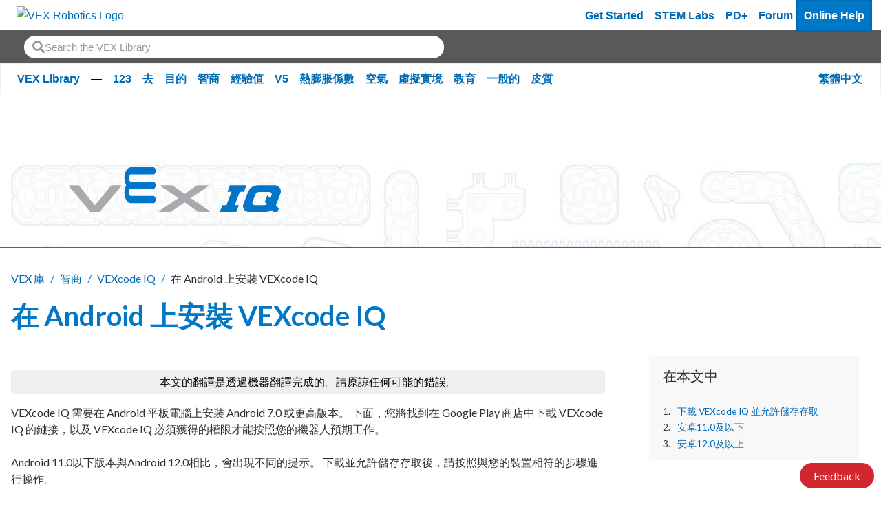

--- FILE ---
content_type: text/html; charset=utf-8
request_url: https://kb.vex.com/hc/zh-tw/articles/8145522976916-%E5%9C%A8-Android-%E4%B8%8A%E5%AE%89%E8%A3%9D-VEXcode-IQ
body_size: 13421
content:
<!DOCTYPE html>
<html dir="ltr" lang="zh-TW">
<head>
  <meta charset="utf-8" />
  <!-- v26850 -->


  <title>在 Android 上安裝 VEXcode IQ &ndash; VEX 庫</title>

  <meta name="csrf-param" content="authenticity_token">
<meta name="csrf-token" content="">

  <meta name="description" content="VEXcode IQ 需要在 Android 平板電腦上安裝 Android 7.0 或更高版本。 下面，您將找到在 Google Play 商店中下載 VEXcode IQ 的鏈接，以及 VEXcode IQ 必須獲得的權限才能按照您的機器人預期工作。  Android..." /><meta property="og:image" content="https://kb.vex.com/hc/theming_assets/01HZPAVQWF13AR5SN8W36HJVMD" />
<meta property="og:type" content="website" />
<meta property="og:site_name" content="VEX 庫" />
<meta property="og:title" content="在 Android 上安裝 VEXcode IQ" />
<meta property="og:description" content="VEXcode IQ 需要在 Android 平板電腦上安裝 Android 7.0 或更高版本。 下面，您將找到在 Google Play 商店中下載 VEXcode IQ 的鏈接，以及 VEXcode IQ 必須獲得的權限才能按照您的機器人預期工作。 
Android 11.0以下版本與Android 12.0相比，會出現不同的提示。 下載並允許儲存存取後，請按照與您的裝置相符的步驟進行..." />
<meta property="og:url" content="https://kb.vex.com/hc/zh-tw/articles/8145522976916" />
<link rel="canonical" href="https://kb.vex.com/hc/zh-tw/articles/8145522976916-%E5%9C%A8-Android-%E4%B8%8A%E5%AE%89%E8%A3%9D-VEXcode-IQ">
<link rel="alternate" hreflang="ar" href="https://kb.vex.com/hc/ar/articles/8145522976916-%D8%AA%D8%AB%D8%A8%D9%8A%D8%AA-VEXcode-IQ-%D8%B9%D9%84%D9%89-%D9%86%D8%B8%D8%A7%D9%85-Android">
<link rel="alternate" hreflang="bn" href="https://kb.vex.com/hc/bn/articles/8145522976916-Android-%E0%A6%8F-VEXcode-IQ-%E0%A6%87%E0%A6%A8%E0%A6%B8-%E0%A6%9F%E0%A6%B2-%E0%A6%95%E0%A6%B0%E0%A6%BE-%E0%A6%B9%E0%A6%9A-%E0%A6%9B%E0%A7%87">
<link rel="alternate" hreflang="cs" href="https://kb.vex.com/hc/cs/articles/8145522976916-Instalace-VEXcode-IQ-na-Android">
<link rel="alternate" hreflang="de" href="https://kb.vex.com/hc/de/articles/8145522976916-VEXcode-IQ-auf-Android-installieren">
<link rel="alternate" hreflang="en-us" href="https://kb.vex.com/hc/en-us/articles/8145522976916-Installing-VEXcode-IQ-on-Android">
<link rel="alternate" hreflang="es" href="https://kb.vex.com/hc/es/articles/8145522976916-Instalaci%C3%B3n-de-VEXcode-IQ-en-Android">
<link rel="alternate" hreflang="es-419" href="https://kb.vex.com/hc/es-419/articles/8145522976916-Instalaci%C3%B3n-de-VEXcode-IQ-en-Android">
<link rel="alternate" hreflang="fi" href="https://kb.vex.com/hc/fi/articles/8145522976916-VEXcode-IQ-n-asentaminen-Androidiin">
<link rel="alternate" hreflang="fr" href="https://kb.vex.com/hc/fr/articles/8145522976916-Installer-VEXcode-IQ-sur-Android">
<link rel="alternate" hreflang="hi" href="https://kb.vex.com/hc/hi/articles/8145522976916-Android-%E0%A4%AA%E0%A4%B0-VEXcode-IQ-%E0%A4%87%E0%A4%82%E0%A4%B8-%E0%A4%9F%E0%A5%89%E0%A4%B2-%E0%A4%95%E0%A4%B0%E0%A4%A8%E0%A4%BE">
<link rel="alternate" hreflang="hu" href="https://kb.vex.com/hc/hu/articles/8145522976916-A-VEXcode-IQ-telep%C3%ADt%C3%A9se-Androidra">
<link rel="alternate" hreflang="id" href="https://kb.vex.com/hc/id/articles/8145522976916-Menginstal-VEXcode-IQ-di-Android">
<link rel="alternate" hreflang="it" href="https://kb.vex.com/hc/it/articles/8145522976916-Installazione-di-VEXcode-IQ-su-Android">
<link rel="alternate" hreflang="ja" href="https://kb.vex.com/hc/ja/articles/8145522976916-Android-%E3%81%B8%E3%81%AE-VEXcode-IQ-%E3%81%AE%E3%82%A4%E3%83%B3%E3%82%B9%E3%83%88%E3%83%BC%E3%83%AB">
<link rel="alternate" hreflang="kk" href="https://kb.vex.com/hc/kk/articles/8145522976916-Android-%D0%B6%D2%AF%D0%B9%D0%B5%D1%81%D1%96%D0%BD%D0%B4%D0%B5-VEXcode-IQ-%D0%BE%D1%80%D0%BD%D0%B0%D1%82%D1%83">
<link rel="alternate" hreflang="ko" href="https://kb.vex.com/hc/ko/articles/8145522976916-Android%EC%97%90-VEXcode-IQ-%EC%84%A4%EC%B9%98">
<link rel="alternate" hreflang="lt" href="https://kb.vex.com/hc/lt/articles/8145522976916--VEXcode-IQ-diegimas-Android">
<link rel="alternate" hreflang="lv" href="https://kb.vex.com/hc/lv/articles/8145522976916-VEXcode-IQ-instal%C4%93%C5%A1ana-oper%C4%93t%C4%81jsist%C4%93m%C4%81-Android">
<link rel="alternate" hreflang="ml" href="https://kb.vex.com/hc/ml/articles/8145522976916-%E0%B4%86%E0%B5%BB%E0%B4%A1-%E0%B4%B0%E0%B5%8B%E0%B4%AF%E0%B4%BF%E0%B4%A1%E0%B4%BF%E0%B5%BD-VEXcode-IQ-%E0%B4%87%E0%B5%BB%E0%B4%B8-%E0%B4%B1-%E0%B4%B1%E0%B4%BE%E0%B5%BE-%E0%B4%9A%E0%B5%86%E0%B4%AF-%E0%B4%AF%E0%B5%81%E0%B4%A8-%E0%B4%A8%E0%B5%81">
<link rel="alternate" hreflang="nl" href="https://kb.vex.com/hc/nl/articles/8145522976916-VEXcode-IQ-installeren-op-Android">
<link rel="alternate" hreflang="pl" href="https://kb.vex.com/hc/pl/articles/8145522976916-Instalowanie-VEXcode-IQ-na-Androidzie">
<link rel="alternate" hreflang="pt" href="https://kb.vex.com/hc/pt/articles/8145522976916-Instalando-VEXcode-IQ-no-Android">
<link rel="alternate" hreflang="ru" href="https://kb.vex.com/hc/ru/articles/8145522976916-%D0%A3%D1%81%D1%82%D0%B0%D0%BD%D0%BE%D0%B2%D0%BA%D0%B0-VEXcode-IQ-%D0%BD%D0%B0-Android">
<link rel="alternate" hreflang="sv" href="https://kb.vex.com/hc/sv/articles/8145522976916-Installera-VEXcode-IQ-p%C3%A5-Android">
<link rel="alternate" hreflang="th" href="https://kb.vex.com/hc/th/articles/8145522976916-%E0%B8%81%E0%B8%B2%E0%B8%A3%E0%B8%95%E0%B8%B4%E0%B8%94%E0%B8%95%E0%B8%B1-%E0%B8%87-VEXcode-IQ-%E0%B8%9A%E0%B8%99-Android">
<link rel="alternate" hreflang="tr" href="https://kb.vex.com/hc/tr/articles/8145522976916-VEXcode-IQ-yu-Android-e-y%C3%BCkleme">
<link rel="alternate" hreflang="uk" href="https://kb.vex.com/hc/uk/articles/8145522976916-%D0%92%D1%81%D1%82%D0%B0%D0%BD%D0%BE%D0%B2%D0%BB%D0%B5%D0%BD%D0%BD%D1%8F-VEXcode-IQ-%D0%BD%D0%B0-Android">
<link rel="alternate" hreflang="vi" href="https://kb.vex.com/hc/vi/articles/8145522976916-C%C3%A0i-%C4%91%E1%BA%B7t-VEXcode-IQ-tr%C3%AAn-Android">
<link rel="alternate" hreflang="x-default" href="https://kb.vex.com/hc/en-us/articles/8145522976916-Installing-VEXcode-IQ-on-Android">
<link rel="alternate" hreflang="zh" href="https://kb.vex.com/hc/zh-tw/articles/8145522976916-%E5%9C%A8-Android-%E4%B8%8A%E5%AE%89%E8%A3%9D-VEXcode-IQ">
<link rel="alternate" hreflang="zh-cn" href="https://kb.vex.com/hc/zh-cn/articles/8145522976916-%E5%9C%A8-Android-%E4%B8%8A%E5%AE%89%E8%A3%85-VEXcode-IQ">
<link rel="alternate" hreflang="zh-tw" href="https://kb.vex.com/hc/zh-tw/articles/8145522976916-%E5%9C%A8-Android-%E4%B8%8A%E5%AE%89%E8%A3%9D-VEXcode-IQ">

  <link rel="stylesheet" href="//static.zdassets.com/hc/assets/application-f34d73e002337ab267a13449ad9d7955.css" media="all" id="stylesheet" />
    <!-- Entypo pictograms by Daniel Bruce — www.entypo.com -->
    <link rel="stylesheet" href="//static.zdassets.com/hc/assets/theming_v1_support-e05586b61178dcde2a13a3d323525a18.css" media="all" />
  <link rel="stylesheet" type="text/css" href="/hc/theming_assets/9417421/360002751612/style.css?digest=43473500835604">

  <link rel="icon" type="image/x-icon" href="/hc/theming_assets/01HZPAVR1K5R5RDV2J60YCNHD6">

    <script src="//static.zdassets.com/hc/assets/jquery-ed472032c65bb4295993684c673d706a.js"></script>
    <script async src="https://www.googletagmanager.com/gtag/js?id=G-40KSCHDXC7"></script>
<script>
  window.dataLayer = window.dataLayer || [];
  function gtag(){dataLayer.push(arguments);}
  gtag('js', new Date());
  gtag('config', 'G-40KSCHDXC7');
</script>


  <head>
<!-- Primary Meta Tags -->
<title>VEX Library</title>
<meta name="title" content="VEX Library">
<meta name="description" content="Welcome to the VEX Library, a library of information about all things VEX.">

<!-- Open Graph / Facebook -->
<meta property="og:type" content="website">
<meta property="og:url" content="https://kb.vex.com/hc/en-us">
<meta property="og:title" content="VEX Library">
<meta property="og:description"
    content="Welcome to the VEX Library, a library of information about all things VEX.">
<meta property="og:image" content="https://theme.zdassets.com/theme_assets/9417421/309cb1bfd0e899111da097733d0905e1a630301e.png?v=222">

<!-- Twitter -->
<meta property="twitter:card" content="summary_large_image">
<meta property="twitter:url" content="https://kb.vex.com/hc/en-us">
<meta property="twitter:title" content="VEX Library">
<meta property="twitter:description"
    content="Welcome to the VEX Library, a library of information about all things VEX.">
<meta property="twitter:image" content="https://theme.zdassets.com/theme_assets/9417421/309cb1bfd0e899111da097733d0905e1a630301e.png?v=22">
<meta name="viewport" content="width=device-width, initial-scale=1.0" />
</head>



  <link href="https://fonts.googleapis.com/css?family=Lato:100,100i,300,300i,400,400i,700,700i,900,900i"
        rel="stylesheet">


<link rel="stylesheet" href="https://use.fontawesome.com/releases/v5.4.2/css/all.css">
<link rel="stylesheet" href="//cdn.jsdelivr.net/highlight.js/9.10.0/styles/github.min.css" />
<link rel="stylesheet" href="//cdn.jsdelivr.net/jquery.magnific-popup/1.0.0/magnific-popup.css" />
<script src="//cdn.jsdelivr.net/jquery.magnific-popup/1.0.0/jquery.magnific-popup.min.js"></script>
<script src="//cdn.jsdelivr.net/highlight.js/9.10.0/highlight.min.js"></script>

<script src="https://cdn.jsdelivr.net/npm/bootstrap@5.0.2/dist/js/bootstrap.bundle.min.js" integrity="sha384-MrcW6ZMFYlzcLA8Nl+NtUVF0sA7MsXsP1UyJoMp4YLEuNSfAP+JcXn/tWtIaxVXM" crossorigin="anonymous"></script>

<link  href="https://cdnjs.cloudflare.com/ajax/libs/fancybox/3.5.7/jquery.fancybox.min.css" rel="stylesheet">
<script src="https://cdnjs.cloudflare.com/ajax/libs/fancybox/3.5.7/jquery.fancybox.min.js"></script>
<script>
    var _hmt = _hmt || [];
    (function () {
        var hm = document.createElement("script");
        hm.src = "https://hm.baidu.com/hm.js?16b1fd168868558f463da8fe2aa0e4dd";
        var s = document.getElementsByTagName("script")[0];
        s.parentNode.insertBefore(hm, s);
    })();
</script>
  <script type="text/javascript" src="/hc/theming_assets/9417421/360002751612/script.js?digest=43473500835604"></script>
</head>
<body class="">
  
  
  

  <a href="#mainContent" class="visually-hidden-focusable">
    Skip to Main Content
</a>
<div class="wcag-compliant-header">
    <header id="vex_header" class="navbar navbar-expand-lg p-0" role="banner">
        <div class="container-fluid first-section w-100">
            <a class="navbar-brand-vex m-0" href="https://www.vexrobotics.com/" aria-label="VEX Robotics homepage"
                style="padding: 0.5rem">
                <img class="vex-navbar-image" src="https://content.vexrobotics.com/vexheader/vexRed.svg"
                    alt="VEX Robotics Logo">
            </a>
            <button class="navbar-toggler" type="button" data-bs-toggle="collapse" data-bs-target="#navbarNav"
                aria-controls="navbarNav" aria-expanded="false" aria-label="Toggle navigation">
                <span class="navbar-toggler-icon"></span>
            </button>

            <!-- Mobile -->
            <div class="collapse navbar-collapse" id="navbarNav">
                <div class="d-lg-none">
                    <nav role="navigation">
                        <div class="d-flex flex-column">
                            <!-- LOAD IN DEM CATS FROM JS -->
                        </div>
                        <a href="https://getstarted.vex.com" class="nav-link" aria-label="Get Started">Get Started</a>
                        <a href="https://education.vex.com/" class="nav-link" aria-label="VEX STEM Labs">STEM Labs</a>
                        <a href="https://pd.vex.com/" class="nav-link" aria-label="PD Plus">PD+</a>
                        <a href="https://www.vexforum.com/" class="nav-link" aria-label="Forum">Forum</a>
                        <a href="https://kb.vex.com" class="nav-link current mobileCurrent"
                            aria-label="Online Help">Online Help</a>
                    </nav>
                </div>
            </div>
            
            <div id="langSwitcherMobile" class="language-picker position-relative">
                
                <a id="langswitch-toggle" class="lang-toggle btn btn--default">
                    繁體中文
                </a>
                <div class="overlay-mobile"></div>
                <ul id="mobile-dropdown" class="row">
                    
                    <a href="/hc/change_language/ar?return_to=%2Fhc%2Far%2Farticles%2F8145522976916-%25D8%25AA%25D8%25AB%25D8%25A8%25D9%258A%25D8%25AA-VEXcode-IQ-%25D8%25B9%25D9%2584%25D9%2589-%25D9%2586%25D8%25B8%25D8%25A7%25D9%2585-Android" dir="rtl" rel="nofollow" class="col-6">
                        العربية
                    </a>
                    
                    <a href="/hc/change_language/bn?return_to=%2Fhc%2Fbn%2Farticles%2F8145522976916-Android-%25E0%25A6%258F-VEXcode-IQ-%25E0%25A6%2587%25E0%25A6%25A8%25E0%25A6%25B8-%25E0%25A6%259F%25E0%25A6%25B2-%25E0%25A6%2595%25E0%25A6%25B0%25E0%25A6%25BE-%25E0%25A6%25B9%25E0%25A6%259A-%25E0%25A6%259B%25E0%25A7%2587" dir="ltr" rel="nofollow" class="col-6">
                        বাংলা
                    </a>
                    
                    <a href="/hc/change_language/cs?return_to=%2Fhc%2Fcs%2Farticles%2F8145522976916-Instalace-VEXcode-IQ-na-Android" dir="ltr" rel="nofollow" class="col-6">
                        Čeština
                    </a>
                    
                    <a href="/hc/change_language/de?return_to=%2Fhc%2Fde%2Farticles%2F8145522976916-VEXcode-IQ-auf-Android-installieren" dir="ltr" rel="nofollow" class="col-6">
                        Deutsch
                    </a>
                    
                    <a href="/hc/change_language/en-us?return_to=%2Fhc%2Fen-us%2Farticles%2F8145522976916-Installing-VEXcode-IQ-on-Android" dir="ltr" rel="nofollow" class="col-6">
                        English (US)
                    </a>
                    
                    <a href="/hc/change_language/es?return_to=%2Fhc%2Fes%2Farticles%2F8145522976916-Instalaci%25C3%25B3n-de-VEXcode-IQ-en-Android" dir="ltr" rel="nofollow" class="col-6">
                        Español
                    </a>
                    
                    <a href="/hc/change_language/es-419?return_to=%2Fhc%2Fes-419%2Farticles%2F8145522976916-Instalaci%25C3%25B3n-de-VEXcode-IQ-en-Android" dir="ltr" rel="nofollow" class="col-6">
                        Español (Latinoamérica)
                    </a>
                    
                    <a href="/hc/change_language/fi?return_to=%2Fhc%2Ffi%2Farticles%2F8145522976916-VEXcode-IQ-n-asentaminen-Androidiin" dir="ltr" rel="nofollow" class="col-6">
                        Suomi
                    </a>
                    
                    <a href="/hc/change_language/fr?return_to=%2Fhc%2Ffr%2Farticles%2F8145522976916-Installer-VEXcode-IQ-sur-Android" dir="ltr" rel="nofollow" class="col-6">
                        Français
                    </a>
                    
                    <a href="/hc/change_language/hi?return_to=%2Fhc%2Fhi%2Farticles%2F8145522976916-Android-%25E0%25A4%25AA%25E0%25A4%25B0-VEXcode-IQ-%25E0%25A4%2587%25E0%25A4%2582%25E0%25A4%25B8-%25E0%25A4%259F%25E0%25A5%2589%25E0%25A4%25B2-%25E0%25A4%2595%25E0%25A4%25B0%25E0%25A4%25A8%25E0%25A4%25BE" dir="ltr" rel="nofollow" class="col-6">
                        हिंदी
                    </a>
                    
                    <a href="/hc/change_language/hu?return_to=%2Fhc%2Fhu%2Farticles%2F8145522976916-A-VEXcode-IQ-telep%25C3%25ADt%25C3%25A9se-Androidra" dir="ltr" rel="nofollow" class="col-6">
                        Magyar
                    </a>
                    
                    <a href="/hc/change_language/id?return_to=%2Fhc%2Fid%2Farticles%2F8145522976916-Menginstal-VEXcode-IQ-di-Android" dir="ltr" rel="nofollow" class="col-6">
                        Bahasa Indonesia
                    </a>
                    
                    <a href="/hc/change_language/it?return_to=%2Fhc%2Fit%2Farticles%2F8145522976916-Installazione-di-VEXcode-IQ-su-Android" dir="ltr" rel="nofollow" class="col-6">
                        Italiano
                    </a>
                    
                    <a href="/hc/change_language/ja?return_to=%2Fhc%2Fja%2Farticles%2F8145522976916-Android-%25E3%2581%25B8%25E3%2581%25AE-VEXcode-IQ-%25E3%2581%25AE%25E3%2582%25A4%25E3%2583%25B3%25E3%2582%25B9%25E3%2583%2588%25E3%2583%25BC%25E3%2583%25AB" dir="ltr" rel="nofollow" class="col-6">
                        日本語
                    </a>
                    
                    <a href="/hc/change_language/kk?return_to=%2Fhc%2Fkk%2Farticles%2F8145522976916-Android-%25D0%25B6%25D2%25AF%25D0%25B9%25D0%25B5%25D1%2581%25D1%2596%25D0%25BD%25D0%25B4%25D0%25B5-VEXcode-IQ-%25D0%25BE%25D1%2580%25D0%25BD%25D0%25B0%25D1%2582%25D1%2583" dir="ltr" rel="nofollow" class="col-6">
                        Қазақ тілі
                    </a>
                    
                    <a href="/hc/change_language/ko?return_to=%2Fhc%2Fko%2Farticles%2F8145522976916-Android%25EC%2597%2590-VEXcode-IQ-%25EC%2584%25A4%25EC%25B9%2598" dir="ltr" rel="nofollow" class="col-6">
                        한국어
                    </a>
                    
                    <a href="/hc/change_language/lt?return_to=%2Fhc%2Flt%2Farticles%2F8145522976916--VEXcode-IQ-diegimas-Android" dir="ltr" rel="nofollow" class="col-6">
                        Lietuvių
                    </a>
                    
                    <a href="/hc/change_language/lv?return_to=%2Fhc%2Flv%2Farticles%2F8145522976916-VEXcode-IQ-instal%25C4%2593%25C5%25A1ana-oper%25C4%2593t%25C4%2581jsist%25C4%2593m%25C4%2581-Android" dir="ltr" rel="nofollow" class="col-6">
                        Latviešu
                    </a>
                    
                    <a href="/hc/change_language/ml?return_to=%2Fhc%2Fml%2Farticles%2F8145522976916-%25E0%25B4%2586%25E0%25B5%25BB%25E0%25B4%25A1-%25E0%25B4%25B0%25E0%25B5%258B%25E0%25B4%25AF%25E0%25B4%25BF%25E0%25B4%25A1%25E0%25B4%25BF%25E0%25B5%25BD-VEXcode-IQ-%25E0%25B4%2587%25E0%25B5%25BB%25E0%25B4%25B8-%25E0%25B4%25B1-%25E0%25B4%25B1%25E0%25B4%25BE%25E0%25B5%25BE-%25E0%25B4%259A%25E0%25B5%2586%25E0%25B4%25AF-%25E0%25B4%25AF%25E0%25B5%2581%25E0%25B4%25A8-%25E0%25B4%25A8%25E0%25B5%2581" dir="ltr" rel="nofollow" class="col-6">
                        മലയാളം
                    </a>
                    
                    <a href="/hc/change_language/nl?return_to=%2Fhc%2Fnl%2Farticles%2F8145522976916-VEXcode-IQ-installeren-op-Android" dir="ltr" rel="nofollow" class="col-6">
                        Nederlands
                    </a>
                    
                    <a href="/hc/change_language/pl?return_to=%2Fhc%2Fpl%2Farticles%2F8145522976916-Instalowanie-VEXcode-IQ-na-Androidzie" dir="ltr" rel="nofollow" class="col-6">
                        Polski
                    </a>
                    
                    <a href="/hc/change_language/pt?return_to=%2Fhc%2Fpt%2Farticles%2F8145522976916-Instalando-VEXcode-IQ-no-Android" dir="ltr" rel="nofollow" class="col-6">
                        Português
                    </a>
                    
                    <a href="/hc/change_language/ru?return_to=%2Fhc%2Fru%2Farticles%2F8145522976916-%25D0%25A3%25D1%2581%25D1%2582%25D0%25B0%25D0%25BD%25D0%25BE%25D0%25B2%25D0%25BA%25D0%25B0-VEXcode-IQ-%25D0%25BD%25D0%25B0-Android" dir="ltr" rel="nofollow" class="col-6">
                        Русский
                    </a>
                    
                    <a href="/hc/change_language/sv?return_to=%2Fhc%2Fsv%2Farticles%2F8145522976916-Installera-VEXcode-IQ-p%25C3%25A5-Android" dir="ltr" rel="nofollow" class="col-6">
                        Svenska
                    </a>
                    
                    <a href="/hc/change_language/th?return_to=%2Fhc%2Fth%2Farticles%2F8145522976916-%25E0%25B8%2581%25E0%25B8%25B2%25E0%25B8%25A3%25E0%25B8%2595%25E0%25B8%25B4%25E0%25B8%2594%25E0%25B8%2595%25E0%25B8%25B1-%25E0%25B8%2587-VEXcode-IQ-%25E0%25B8%259A%25E0%25B8%2599-Android" dir="ltr" rel="nofollow" class="col-6">
                        ไทย
                    </a>
                    
                    <a href="/hc/change_language/tr?return_to=%2Fhc%2Ftr%2Farticles%2F8145522976916-VEXcode-IQ-yu-Android-e-y%25C3%25BCkleme" dir="ltr" rel="nofollow" class="col-6">
                        Türkçe
                    </a>
                    
                    <a href="/hc/change_language/uk?return_to=%2Fhc%2Fuk%2Farticles%2F8145522976916-%25D0%2592%25D1%2581%25D1%2582%25D0%25B0%25D0%25BD%25D0%25BE%25D0%25B2%25D0%25BB%25D0%25B5%25D0%25BD%25D0%25BD%25D1%258F-VEXcode-IQ-%25D0%25BD%25D0%25B0-Android" dir="ltr" rel="nofollow" class="col-6">
                        Українська
                    </a>
                    
                    <a href="/hc/change_language/vi?return_to=%2Fhc%2Fvi%2Farticles%2F8145522976916-C%25C3%25A0i-%25C4%2591%25E1%25BA%25B7t-VEXcode-IQ-tr%25C3%25AAn-Android" dir="ltr" rel="nofollow" class="col-6">
                        Tiếng Việt
                    </a>
                    
                    <a href="/hc/change_language/zh-cn?return_to=%2Fhc%2Fzh-cn%2Farticles%2F8145522976916-%25E5%259C%25A8-Android-%25E4%25B8%258A%25E5%25AE%2589%25E8%25A3%2585-VEXcode-IQ" dir="ltr" rel="nofollow" class="col-6">
                        简体中文
                    </a>
                    
                </ul>
                
            </div>
            <div class="d-none d-lg-flex ms-auto">
                <a href="https://getstarted.vex.com" class="nav-link" aria-label="Get Started">Get Started</a>
                <a href="https://education.vex.com/" class="nav-link" aria-label="VEX STEM Labs">STEM Labs</a>
                <a href="https://pd.vex.com/" class="nav-link" aria-label="PD Plus">PD+</a>
                <a href="https://www.vexforum.com/" class="nav-link" aria-label="Forum">Forum</a>
                <a href="https://kb.vex.com" class="nav-link current" aria-label="Online Help">Online Help</a>
            </div>
        </div>
    </header>
    <div class="sub-nav d-block">
        <div class="holder d-flex" style="display: flex; height: 3em;">
            <div class="search-box search-box--topbar loaded" data-search-topbar=""
                style="padding: 2.2rem; align-content: center; padding-top: 0; padding-bottom: 0; margin-top: 0rem; padding-top: 0rem;">
                <form role="search" class="search" data-search="" data-instant="true" autocomplete="off"
                    action="/hc/en-us/search" accept-charset="UTF-8" method="get">
                    <input name="utf8" type="hidden" value="✓" autocomplete="off">
                    <input type="search" name="query" id="query" placeholder="Search the VEX Library" autocomplete="off"
                        aria-label="Search" aria-autocomplete="both" aria-expanded="false" role="combobox"
                        aria-owns="autocomplete-listbox">
                    <input type="submit" name="commit" value="Search">
                </form>
            </div>

        </div>
    </div>
    <div class="sub-nav d-none d-lg-block bg-nav">
        <div class="container-fluid second-section">
            <nav role="navigation" class="d-flex"
                style="display: flex !important;justify-content: space-between;align-items: baseline;">
                <div class="d-flex flex-wrap">
                    <!-- LOAD IN DEM CATS FROM JS -->
                </div>
                <div id="desktop_category_links" class="category_links">
                    <div id="langSwitcherDesktop" class="lang-switcher-container">
                        
                        <a class="current-language fw-bold" tabindex="0">
                            繁體中文
                        </a>
                        <ul class="language-options m-0 p-0 row">
                            
                            <li class="col-6"><a href="/hc/change_language/ar?return_to=%2Fhc%2Far%2Farticles%2F8145522976916-%25D8%25AA%25D8%25AB%25D8%25A8%25D9%258A%25D8%25AA-VEXcode-IQ-%25D8%25B9%25D9%2584%25D9%2589-%25D9%2586%25D8%25B8%25D8%25A7%25D9%2585-Android" dir="rtl" rel="nofollow">
                                    العربية
                                </a></li>
                            
                            <li class="col-6"><a href="/hc/change_language/bn?return_to=%2Fhc%2Fbn%2Farticles%2F8145522976916-Android-%25E0%25A6%258F-VEXcode-IQ-%25E0%25A6%2587%25E0%25A6%25A8%25E0%25A6%25B8-%25E0%25A6%259F%25E0%25A6%25B2-%25E0%25A6%2595%25E0%25A6%25B0%25E0%25A6%25BE-%25E0%25A6%25B9%25E0%25A6%259A-%25E0%25A6%259B%25E0%25A7%2587" dir="ltr" rel="nofollow">
                                    বাংলা
                                </a></li>
                            
                            <li class="col-6"><a href="/hc/change_language/cs?return_to=%2Fhc%2Fcs%2Farticles%2F8145522976916-Instalace-VEXcode-IQ-na-Android" dir="ltr" rel="nofollow">
                                    Čeština
                                </a></li>
                            
                            <li class="col-6"><a href="/hc/change_language/de?return_to=%2Fhc%2Fde%2Farticles%2F8145522976916-VEXcode-IQ-auf-Android-installieren" dir="ltr" rel="nofollow">
                                    Deutsch
                                </a></li>
                            
                            <li class="col-6"><a href="/hc/change_language/en-us?return_to=%2Fhc%2Fen-us%2Farticles%2F8145522976916-Installing-VEXcode-IQ-on-Android" dir="ltr" rel="nofollow">
                                    English (US)
                                </a></li>
                            
                            <li class="col-6"><a href="/hc/change_language/es?return_to=%2Fhc%2Fes%2Farticles%2F8145522976916-Instalaci%25C3%25B3n-de-VEXcode-IQ-en-Android" dir="ltr" rel="nofollow">
                                    Español
                                </a></li>
                            
                            <li class="col-6"><a href="/hc/change_language/es-419?return_to=%2Fhc%2Fes-419%2Farticles%2F8145522976916-Instalaci%25C3%25B3n-de-VEXcode-IQ-en-Android" dir="ltr" rel="nofollow">
                                    Español (Latinoamérica)
                                </a></li>
                            
                            <li class="col-6"><a href="/hc/change_language/fi?return_to=%2Fhc%2Ffi%2Farticles%2F8145522976916-VEXcode-IQ-n-asentaminen-Androidiin" dir="ltr" rel="nofollow">
                                    Suomi
                                </a></li>
                            
                            <li class="col-6"><a href="/hc/change_language/fr?return_to=%2Fhc%2Ffr%2Farticles%2F8145522976916-Installer-VEXcode-IQ-sur-Android" dir="ltr" rel="nofollow">
                                    Français
                                </a></li>
                            
                            <li class="col-6"><a href="/hc/change_language/hi?return_to=%2Fhc%2Fhi%2Farticles%2F8145522976916-Android-%25E0%25A4%25AA%25E0%25A4%25B0-VEXcode-IQ-%25E0%25A4%2587%25E0%25A4%2582%25E0%25A4%25B8-%25E0%25A4%259F%25E0%25A5%2589%25E0%25A4%25B2-%25E0%25A4%2595%25E0%25A4%25B0%25E0%25A4%25A8%25E0%25A4%25BE" dir="ltr" rel="nofollow">
                                    हिंदी
                                </a></li>
                            
                            <li class="col-6"><a href="/hc/change_language/hu?return_to=%2Fhc%2Fhu%2Farticles%2F8145522976916-A-VEXcode-IQ-telep%25C3%25ADt%25C3%25A9se-Androidra" dir="ltr" rel="nofollow">
                                    Magyar
                                </a></li>
                            
                            <li class="col-6"><a href="/hc/change_language/id?return_to=%2Fhc%2Fid%2Farticles%2F8145522976916-Menginstal-VEXcode-IQ-di-Android" dir="ltr" rel="nofollow">
                                    Bahasa Indonesia
                                </a></li>
                            
                            <li class="col-6"><a href="/hc/change_language/it?return_to=%2Fhc%2Fit%2Farticles%2F8145522976916-Installazione-di-VEXcode-IQ-su-Android" dir="ltr" rel="nofollow">
                                    Italiano
                                </a></li>
                            
                            <li class="col-6"><a href="/hc/change_language/ja?return_to=%2Fhc%2Fja%2Farticles%2F8145522976916-Android-%25E3%2581%25B8%25E3%2581%25AE-VEXcode-IQ-%25E3%2581%25AE%25E3%2582%25A4%25E3%2583%25B3%25E3%2582%25B9%25E3%2583%2588%25E3%2583%25BC%25E3%2583%25AB" dir="ltr" rel="nofollow">
                                    日本語
                                </a></li>
                            
                            <li class="col-6"><a href="/hc/change_language/kk?return_to=%2Fhc%2Fkk%2Farticles%2F8145522976916-Android-%25D0%25B6%25D2%25AF%25D0%25B9%25D0%25B5%25D1%2581%25D1%2596%25D0%25BD%25D0%25B4%25D0%25B5-VEXcode-IQ-%25D0%25BE%25D1%2580%25D0%25BD%25D0%25B0%25D1%2582%25D1%2583" dir="ltr" rel="nofollow">
                                    Қазақ тілі
                                </a></li>
                            
                            <li class="col-6"><a href="/hc/change_language/ko?return_to=%2Fhc%2Fko%2Farticles%2F8145522976916-Android%25EC%2597%2590-VEXcode-IQ-%25EC%2584%25A4%25EC%25B9%2598" dir="ltr" rel="nofollow">
                                    한국어
                                </a></li>
                            
                            <li class="col-6"><a href="/hc/change_language/lt?return_to=%2Fhc%2Flt%2Farticles%2F8145522976916--VEXcode-IQ-diegimas-Android" dir="ltr" rel="nofollow">
                                    Lietuvių
                                </a></li>
                            
                            <li class="col-6"><a href="/hc/change_language/lv?return_to=%2Fhc%2Flv%2Farticles%2F8145522976916-VEXcode-IQ-instal%25C4%2593%25C5%25A1ana-oper%25C4%2593t%25C4%2581jsist%25C4%2593m%25C4%2581-Android" dir="ltr" rel="nofollow">
                                    Latviešu
                                </a></li>
                            
                            <li class="col-6"><a href="/hc/change_language/ml?return_to=%2Fhc%2Fml%2Farticles%2F8145522976916-%25E0%25B4%2586%25E0%25B5%25BB%25E0%25B4%25A1-%25E0%25B4%25B0%25E0%25B5%258B%25E0%25B4%25AF%25E0%25B4%25BF%25E0%25B4%25A1%25E0%25B4%25BF%25E0%25B5%25BD-VEXcode-IQ-%25E0%25B4%2587%25E0%25B5%25BB%25E0%25B4%25B8-%25E0%25B4%25B1-%25E0%25B4%25B1%25E0%25B4%25BE%25E0%25B5%25BE-%25E0%25B4%259A%25E0%25B5%2586%25E0%25B4%25AF-%25E0%25B4%25AF%25E0%25B5%2581%25E0%25B4%25A8-%25E0%25B4%25A8%25E0%25B5%2581" dir="ltr" rel="nofollow">
                                    മലയാളം
                                </a></li>
                            
                            <li class="col-6"><a href="/hc/change_language/nl?return_to=%2Fhc%2Fnl%2Farticles%2F8145522976916-VEXcode-IQ-installeren-op-Android" dir="ltr" rel="nofollow">
                                    Nederlands
                                </a></li>
                            
                            <li class="col-6"><a href="/hc/change_language/pl?return_to=%2Fhc%2Fpl%2Farticles%2F8145522976916-Instalowanie-VEXcode-IQ-na-Androidzie" dir="ltr" rel="nofollow">
                                    Polski
                                </a></li>
                            
                            <li class="col-6"><a href="/hc/change_language/pt?return_to=%2Fhc%2Fpt%2Farticles%2F8145522976916-Instalando-VEXcode-IQ-no-Android" dir="ltr" rel="nofollow">
                                    Português
                                </a></li>
                            
                            <li class="col-6"><a href="/hc/change_language/ru?return_to=%2Fhc%2Fru%2Farticles%2F8145522976916-%25D0%25A3%25D1%2581%25D1%2582%25D0%25B0%25D0%25BD%25D0%25BE%25D0%25B2%25D0%25BA%25D0%25B0-VEXcode-IQ-%25D0%25BD%25D0%25B0-Android" dir="ltr" rel="nofollow">
                                    Русский
                                </a></li>
                            
                            <li class="col-6"><a href="/hc/change_language/sv?return_to=%2Fhc%2Fsv%2Farticles%2F8145522976916-Installera-VEXcode-IQ-p%25C3%25A5-Android" dir="ltr" rel="nofollow">
                                    Svenska
                                </a></li>
                            
                            <li class="col-6"><a href="/hc/change_language/th?return_to=%2Fhc%2Fth%2Farticles%2F8145522976916-%25E0%25B8%2581%25E0%25B8%25B2%25E0%25B8%25A3%25E0%25B8%2595%25E0%25B8%25B4%25E0%25B8%2594%25E0%25B8%2595%25E0%25B8%25B1-%25E0%25B8%2587-VEXcode-IQ-%25E0%25B8%259A%25E0%25B8%2599-Android" dir="ltr" rel="nofollow">
                                    ไทย
                                </a></li>
                            
                            <li class="col-6"><a href="/hc/change_language/tr?return_to=%2Fhc%2Ftr%2Farticles%2F8145522976916-VEXcode-IQ-yu-Android-e-y%25C3%25BCkleme" dir="ltr" rel="nofollow">
                                    Türkçe
                                </a></li>
                            
                            <li class="col-6"><a href="/hc/change_language/uk?return_to=%2Fhc%2Fuk%2Farticles%2F8145522976916-%25D0%2592%25D1%2581%25D1%2582%25D0%25B0%25D0%25BD%25D0%25BE%25D0%25B2%25D0%25BB%25D0%25B5%25D0%25BD%25D0%25BD%25D1%258F-VEXcode-IQ-%25D0%25BD%25D0%25B0-Android" dir="ltr" rel="nofollow">
                                    Українська
                                </a></li>
                            
                            <li class="col-6"><a href="/hc/change_language/vi?return_to=%2Fhc%2Fvi%2Farticles%2F8145522976916-C%25C3%25A0i-%25C4%2591%25E1%25BA%25B7t-VEXcode-IQ-tr%25C3%25AAn-Android" dir="ltr" rel="nofollow">
                                    Tiếng Việt
                                </a></li>
                            
                            <li class="col-6"><a href="/hc/change_language/zh-cn?return_to=%2Fhc%2Fzh-cn%2Farticles%2F8145522976916-%25E5%259C%25A8-Android-%25E4%25B8%258A%25E5%25AE%2589%25E8%25A3%2585-VEXcode-IQ" dir="ltr" rel="nofollow">
                                    简体中文
                                </a></li>
                            
                        </ul>
                        
                    </div>
                </div>
            </nav>
        </div>
    </div>
</div>
<div id="siteDynamicContent" data-inthisarticle="在本文中"></div>
<!--
<p style=" text-align: center;">
<a href="https://pd.vex.com/vex-educator-conference" aria-label="2025 VEX Educators Conference Page" data-cmp-ab="2"><img alt="" src="https://content.vexrobotics.com/assets/plc/2025-reg-open-banner.png?v=2" data-cmp-ab="2" data-cmp-info="10" style="max-width: 1360px;margin: auto !important;width: 100%;"></a>
</p>
-->

  <main role="main">
    <script>
    var articleTitle = '<li title="在 Android 上安裝 VEXcode IQ">在 Android 上安裝 VEXcode IQ</li>';
</script>
<div id="articlePage" data-articleid="8145522976916" data-labels="" class="">

    <header>
        <section class="hero-unit container" data-hero-unit>
            <div class="container">
                <div class="container-inner">
                    <div class="article-page__container platformLogo"></div>
                </div>
            </div>
        </section>
    </header>

        <div class="container-inner">
            <div>
                <div>
                    <article class="article clearfix" itemscope itemtype="http://schema.org/Article">
                        <div class="container-inner" data-search-box>
                            <div class="breadcrumbs-wrapper">
                                <ol class="breadcrumbs">
  
    <li title="VEX 庫">
      
        <a href="/hc/zh-tw">VEX 庫</a>
      
    </li>
  
    <li title="智商">
      
        <a href="/hc/zh-tw/categories/360002324792-%E6%99%BA%E5%95%86">智商</a>
      
    </li>
  
    <li title="VEXcode IQ">
      
        <a href="/hc/zh-tw/sections/360007281071-VEXcode-IQ">VEXcode IQ</a>
      
    </li>
  
    <li title="安裝">
      
        <a href="/hc/zh-tw/sections/360007297211-%E5%AE%89%E8%A3%9D">安裝</a>
      
    </li>
  
</ol>

                            </div>
                            <h1 class="hero-unit__title" id="article-title">
                                 在 Android 上安裝 VEXcode IQ
                            </h1>
                        </div>
                        <div class="body-container">
                            <!-- Table of Contents Sidebar -->
                            <aside class="sidebar-container" role="complementary" id="table-of-contents" tabindex="-1"></aside>
                            <div class="article__body markdown" data-article itemprop="articleBody" id="article-body" tabindex="0">
                                <div class="alert alert-warning langNoAvailable" role="alert" style="display: none;">
                                    This article is not viewable in your language. Please check back at a future date.
                                </div>
                                <div class="alert alert-warning machineTranslators" role="alert" style="display: none;">
                                    本文的翻譯是透過機器翻譯完成的。請原諒任何可能的錯誤。
                                </div>
                                
                                <p>VEXcode IQ 需要在 Android 平板電腦上安裝 Android 7.0 或更高版本。 下面，您將找到在 Google Play 商店中下載 VEXcode IQ 的鏈接，以及 VEXcode IQ 必須獲得的權限才能按照您的機器人預期工作。 </p>
<p>Android 11.0以下版本與Android 12.0相比，會出現不同的提示。 下載並允許儲存存取後，請按照與您的裝置相符的步驟進行操作。</p>
<h2>下載 VEXcode IQ 並允許儲存存取</h2>
<div class="row two-col-row">
<div class="column column--md-8">
<p><img src="/hc/article_attachments/8146182132116" alt="Screen_Shot_2022-07-28_at_11.16.44_AM.png"></p>
</div>
<div class="column column--md-4">
<p>使用此 <a href="https://play.google.com/store/apps/details?id=com.vex.vexcode.blocks.iq&amp;hl=en_US" target="_blank" rel="noopener">連結</a> 在 Google Play 商店中開啟 VEXcode IQ 並下載應用程式。 </p>
</div>
</div>
<div class="row two-col-row">
<div class="column column--md-8">
<p><img style="max-width: 250px;" src="/hc/article_attachments/23931707859988" alt="chrome_00OuyNG5Df.png"></p>
</div>
<div class="column column--md-4">
<p>在 Android 平板電腦上找到 VEXcode IQ 應用程式。</p>
啟動應用程式。</div>
</div>
<div class="row two-col-row">
<div class="column column--md-8">
<p><img src="/hc/article_attachments/8146979995668" alt="儲存_存取.jpg"></p>
</div>
<div class="column column--md-4">
<p>首次開啟 VEXcode IQ 時，會出現提示，要求您允許儲存權限。 此權限將出現在所有 Android 裝置上。</p>
<p>這允許在設備上保存和載入項目。 選擇“繼續”以開啟 Android 提示。</p>
</div>
</div>
<div class="row two-col-row">
<div class="column column--md-8">
<p><img src="/hc/article_attachments/8264912864660" alt="IQ_access_files.png"></p>
<p><img src="/hc/article_attachments/8265456743572" alt="IQ_access_storage.jpg"></p>
</div>
<div class="column column--md-4">
<p>當 Android 提示出現時，選擇「允許」。</p>
</div>
</div>
<h2>安卓11.0及以下</h2>
<div class="row two-col-row">
<div class="column column--md-8">
<p><img src="/hc/article_attachments/8264963130516" alt="IQ_location_access_prompt.png"></p>
</div>
<div class="column column--md-4">
<p>將出現一條提示，要求您允許位置權限。</p>
<p>這允許設備掃描並連接到 IQ 機器人。 選擇“繼續”以開啟 Android 提示。</p>
</div>
</div>
<div class="row two-col-row">
<div class="column column--md-8">
<p><img src="/hc/article_attachments/8264917673364" alt="IQ_device_location_prompt.png"></p>
</div>
<div class="column column--md-4">
<p>當 Android 提示出現時，選擇「使用應用程式時」。</p>
</div>
</div>
<div class="row two-col-row">
<div class="column column--md-8">
<p><img src="/hc/article_attachments/8147199998996" alt="VEXcode_IQ.jpg"></p>
</div>
<div class="column column--md-4">
<p>然後您就可以開始在 VEXcode IQ 中工作。</p>
<ul>
<li>
<a href="https://kb.vex.com/hc/en-us/articles/360035592612-Saving-a-VEXcode-IQ-Blocks-Project-on-an-Android-Tablet" target="_blank" rel="noopener">命名並儲存</a> 您的項目。</li>
<li>配置 <a href="https://kb.vex.com/hc/en-us/articles/360035953011-How-to-Configure-VEX-IQ-Smart-Motors-VEXcode-IQ-Blocks" target="_blank" rel="noopener">馬達</a>、 <a href="https://kb.vex.com/hc/en-us/articles/360035591252-How-to-Configure-VEX-IQ-Sensors-VEXcode-IQ-Blocks" target="_blank" rel="noopener">感測器</a>、傳動系統（<a href="https://kb.vex.com/hc/en-us/articles/360035953031-How-to-Configure-a-Drivetrain-VEXcode-IQ-Blocks" target="_blank" rel="noopener">帶</a> 或 <a href="https://kb.vex.com/hc/en-us/articles/360035591152-How-to-Configure-a-Drivetrain-No-Gyro-VEXcode-IQ-Blocks" target="_blank" rel="noopener">不含</a> 陀螺儀感測器）和 <a href="https://kb.vex.com/hc/en-us/articles/4407063155732-Configuring-a-Controller-in-VEXcode-IQ" target="_blank" rel="noopener">控制器</a>。</li>
<li>了解更多有關區塊 <a href="https://kb.vex.com/hc/en-us/articles/360035954491-How-do-Blocks-shapes-indicate-their-roles-in-programming-VEXcode-IQ-Blocks" target="_blank" rel="noopener">形狀</a> <a href="https://kb.vex.com/hc/en-us/articles/360035592312-How-to-Use-Waiting-or-Non-waiting-Blocks-to-Control-Program-Flow-VEXcode-IQ-Blocks" target="_blank" rel="noopener">流程</a>以及如何 <a href="https://kb.vex.com/hc/en-us/articles/360035592352-How-to-Access-Help-VEXcode-Blocks" target="_blank" rel="noopener">存取幫助</a>資訊。</li>
</ul>
</div>
</div>
<h2>安卓12.0及以上</h2>
<div class="row two-col-row">
<div class="column column--md-8">
<p><img src="/hc/article_attachments/8265278631188" alt="iq_precise_access.jpg"></p>
</div>
<div class="column column--md-4">
<p>將出現一條提示，要求您允許精確位置存取。</p>
<p>這允許設備掃描並連接到附近的 IQ 機器人。 選擇“繼續”以開啟 Android 提示。</p>
</div>
</div>
<div class="row two-col-row">
<div class="column column--md-8">
<p><img src="/hc/article_attachments/8265312191764" alt="IQ_location_precise_android.jpg"></p>
</div>
<div class="column column--md-4">
<p>當 Android 提示出現時，選擇「精確」。</p>
</div>
</div>
<div class="row two-col-row">
<div class="column column--md-8">
<p><img src="/hc/article_attachments/8265354413844" alt="IQ_location_precise_android_While_using_app.jpeg"></p>
</div>
<div class="column column--md-4">
<p>然後，選擇“使用應用程式時”。</p>
</div>
</div>
<div class="row two-col-row">
<div class="column column--md-8">
<p><img src="/hc/article_attachments/8265360889620" alt="IQ_nearby_devices.jpg"></p>
</div>
<div class="column column--md-4">
<p>然後會出現一條提示，詢問您是否允許存取附近的裝置。</p>
<p>這允許設備掃描並連接到 IQ 機器人。 選擇“繼續”以開啟 Android 提示。</p>
</div>
</div>
<div class="row two-col-row">
<div class="column column--md-8">
<p><img src="/hc/article_attachments/8265408799124" alt="iq_nearby_devices_android.jpg"></p>
</div>
<div class="column column--md-4">
<p>當 Android 提示出現時，選擇「允許」。</p>
</div>
</div>
<div class="row two-col-row">
<div class="column column--md-8">
<p><img src="/hc/article_attachments/8147199998996" alt="VEXcode_IQ.jpg"></p>
</div>
<div class="column column--md-4">
<p>然後您就可以開始在 VEXcode IQ 中工作。</p>
<ul>
<li>
<a href="https://kb.vex.com/hc/en-us/articles/360035592612-Saving-a-VEXcode-IQ-Blocks-Project-on-an-Android-Tablet" target="_blank" rel="noopener">命名並儲存</a> 您的項目。</li>
<li>配置 <a href="https://kb.vex.com/hc/en-us/articles/360035953011-How-to-Configure-VEX-IQ-Smart-Motors-VEXcode-IQ-Blocks" target="_blank" rel="noopener">馬達</a>、 <a href="https://kb.vex.com/hc/en-us/articles/360035591252-How-to-Configure-VEX-IQ-Sensors-VEXcode-IQ-Blocks" target="_blank" rel="noopener">感測器</a>、傳動系統（<a href="https://kb.vex.com/hc/en-us/articles/360035953031-How-to-Configure-a-Drivetrain-VEXcode-IQ-Blocks" target="_blank" rel="noopener">帶</a> 或 <a href="https://kb.vex.com/hc/en-us/articles/360035591152-How-to-Configure-a-Drivetrain-No-Gyro-VEXcode-IQ-Blocks" target="_blank" rel="noopener">不含</a> 陀螺儀感測器）和 <a href="https://kb.vex.com/hc/en-us/articles/4407063155732-Configuring-a-Controller-in-VEXcode-IQ" target="_blank" rel="noopener">控制器</a>。</li>
<li>了解更多有關區塊 <a href="https://kb.vex.com/hc/en-us/articles/360035954491-How-do-Blocks-shapes-indicate-their-roles-in-programming-VEXcode-IQ-Blocks" target="_blank" rel="noopener">形狀</a> <a href="https://kb.vex.com/hc/en-us/articles/360035592312-How-to-Use-Waiting-or-Non-waiting-Blocks-to-Control-Program-Flow-VEXcode-IQ-Blocks" target="_blank" rel="noopener">流程</a>以及如何 <a href="https://kb.vex.com/hc/en-us/articles/360035592352-How-to-Access-Help-VEXcode-Blocks" target="_blank" rel="noopener">存取幫助</a>資訊。</li>
</ul>
</div>
</div>
                            </div>
                        </div>
                        <div class="article__attachments">
                            
                        </div>
                    </article>
                    <div class="callout-box-pd text-center">
                        <p>For more information, help, and tips, check out the many resources at <a href="https://pd.vex.com/">VEX Professional Development Plus</a></p>
                    </div>
                    <div class="meta-group text-center">
                        <p class="fst-italic">Last Updated: <span class="meta-data"><time datetime="2024-06-18T23:11:54Z" title="2024-06-18T23:11:54Z" data-format="LL" data-datetime="calendar">2024年06月18日 23:11</time></span></p>
                    </div>
                    
                    
                    <div class="article__share">
  <ul class="share">
    <li><a href="https://www.facebook.com/share.php?title=%E5%9C%A8+Android+%E4%B8%8A%E5%AE%89%E8%A3%9D+VEXcode+IQ&u=https%3A%2F%2Fkb.vex.com%2Fhc%2Fzh-tw%2Farticles%2F8145522976916-%25E5%259C%25A8-Android-%25E4%25B8%258A%25E5%25AE%2589%25E8%25A3%259D-VEXcode-IQ" class="share-facebook">Facebook</a></li>
    <li><a href="https://twitter.com/share?lang=zh&text=%E5%9C%A8+Android+%E4%B8%8A%E5%AE%89%E8%A3%9D+VEXcode+IQ&url=https%3A%2F%2Fkb.vex.com%2Fhc%2Fzh-tw%2Farticles%2F8145522976916-%25E5%259C%25A8-Android-%25E4%25B8%258A%25E5%25AE%2589%25E8%25A3%259D-VEXcode-IQ" class="share-twitter">Twitter</a></li>
    <li><a href="https://www.linkedin.com/shareArticle?mini=true&source=VEX+Robotics&title=%E5%9C%A8+Android+%E4%B8%8A%E5%AE%89%E8%A3%9D+VEXcode+IQ&url=https%3A%2F%2Fkb.vex.com%2Fhc%2Fzh-tw%2Farticles%2F8145522976916-%25E5%259C%25A8-Android-%25E4%25B8%258A%25E5%25AE%2589%25E8%25A3%259D-VEXcode-IQ" class="share-linkedin">LinkedIn</a></li>
  </ul>

</div>
                    
                    
                </div>
            </div>
        </div>
</div>

  </main>

  </div>
<!-- /.layout -->
<footer class="footer container">
  <div class="container-inner footer__inner">
    <div class="row clearfix">
      <div class="column column--sm-12 column--lg-3 text-center">
        <a href="https://www.innovationfirst.com" target="_blank"><img class="footer--logo" src="/hc/theming_assets/01HZPAVRH99RFRKFGH4Q9CP7KN"
            alt="Innovation First, International"></a>
      </div>
      <div class="column column--sm-12 column--lg-6 footer-text text-center">
        <p>教育內容由 VEX Robotics, Inc. 免費公開提供，僅供教育用途，未經 VEX Robotics 許可，不得複製、修改和重新分發。未經 VEX Robotics 明確同意，教育內容或其任何部分不得用於獲取金錢利益。</p>

      <p>VEX and VEX Robotics are trademarks or service marks of Innovation First, Inc. <a style="font-weight: normal; color: #0b5a92;" href="https://www.vexrobotics.com/copyright-notice" data-cmp-ab="2">©2025</a>. All Rights Reserved. VEX Robotics, Inc. is a subsidiary of Innovation First International, Inc. All other product names / marks of others are the property of their respective owners. Patents and / or Patents Pending - <a style="font-weight: normal; color: #0b5a92;" href="https://www.innovationfirst.com/patents" data-cmp-ab="2">innovationfirst.com/patents</a><br><a style="font-weight: normal; color: #0b5a92;" href="/stemlabs/privacy-policy">Site Privacy Policy</a> /<a style="font-weight: normal; color: #0b5a92;" href="/stemlabs/terms-and-conditions"> Site Terms of Use</a> / <a style="font-weight: normal; color: #0b5a92;" href="/stemlabs/cookie-policy">Cookie Policy</a> / <a style="font-weight: normal; color: #0b5a92;" href="https://www.vexrobotics.com/software-privacy-policy" data-cmp-ab="2">Software Privacy Policy</a> / <a style="font-weight: normal; color: #0b5a92;" href="https://accessibility.vex.com/" data-cmp-ab="2">Accessibility Statement</a></p>
      </div>
      <div class="column column--sm-12 column--lg-3">
        <p class="footer__social-links text-center">
          
          <a href="https://www.facebook.com/vexrobotics"
            target="_blank" class="footer-social-link"><img src="/hc/theming_assets/01HZPAVRQGT6602N2KBYKBRVB6"
              alt="請造訪我們的 Facebook！"></a>
          
          
          <a href="https://www.twitter.com/vexrobotics"
            target="_blank" class="footer-social-link"><img src="/hc/theming_assets/01J1AJC13B8X8BJN7QPW5JFDXS"
              alt="請在 Twitter 上拜訪我們！"></a>
          
          
          <a href="https://www.instagram.com/vexrobotics"
            target="_blank" class="footer-social-link"><img src="/hc/theming_assets/01HZPAVS0BHZJPJP11W3B6KG36"
              alt="請在 Instagram 上拜訪我們！"></a>
          
          
          <a href="https://www.youtube.com/vexroboticstv"
            target="_blank" class="footer-social-link"><img src="/hc/theming_assets/01HZPAVS4K210124J4DW6G1F0X"
              alt="在 YouTube 上拜訪我們！"></a>
          
        </p>
      </div>
    </div>
  </div>

<div class="modal fade" id="feedbackModal" tabindex="-1" data-bs-backdrop="static" data-bs-keyboard="false" aria-labelledby="feedBackFormLabel" aria-hidden="true">
    <div class="modal-dialog modal-dialog-centered">
        <div class="modal-content">
            <div class="modal-header">
                <h5 class="modal-title" id="feedBackFormLabel">VEX Library Feedback Form</h5>
                <button type="button" class="btn-close" data-bs-dismiss="modal" aria-label="Close">&times;</button>
            </div>
            <div class="modal-body">
              <form id="feedbackForm" action="#" method="POST">
              <!-- Intro Text -->
              <p style="color: #000000;font-weight:400">We value your feedback! Use this form to share suggestions, compliments, or report issues with the VEX Library. Your input help us enhance future experiences.</p>
              <p style="color: #000000;font-weight:400">If you are experiencing technical issues or require customer support, please visit <a href="https://www.vexrobotics.com/support" target="_blank">support.vex.com</a>.</p>

                <!-- Feedback Options -->
                <ul class="feedback-options list-unstyled d-flex justify-content-evenly" style="display: flex; justify-content: space-around; margin-bottom: 1.5em;">
                    <div class="col-lg-4">
                        <li class="feedback-option happy-feedback happy-face" id="happyFace" title="Send a Smile" data-feedback="Happy">
                          <svg width="100%" height="100%" class="" xmlns="http://www.w3.org/2000/svg" viewBox="0 0 30.85 30.85" xmlns:xlink="http://www.w3.org/1999/xlink" preserveAspectRatio=""><title>Send a Smile</title><path class="face" fill="" d="M30.85,15.42A15.43,15.43,0,1,1,15.42,0,15.43,15.43,0,0,1,30.85,15.42Zm-2.57,0A12.86,12.86,0,1,0,15.42,28.28,12.87,12.87,0,0,0,28.28,15.42Zm-5.14-5.14a2.58,2.58,0,1,1-2.57-2.57A2.56,2.56,0,0,1,23.14,10.28Zm-10.29,0a2.57,2.57,0,1,1-2.57-2.57A2.56,2.56,0,0,1,12.85,10.28ZM22.77,19a7.7,7.7,0,0,1-14.7,0,1.28,1.28,0,1,1,2.45-.76,5.14,5.14,0,0,0,9.8,0A1.3,1.3,0,0,1,22,17.41,1.27,1.27,0,0,1,22.77,19Z"></path></svg>                        </li>
                          <div class="svg-container"></div>
                    </div>
                    <div class="col-lg-4">
                        <li class="feedback-option sad-feedback sad-face" id="sadFace" title="Send a Frown" data-feedback="Sad">
                          <svg width="100%" height="100%" class="" xmlns="http://www.w3.org/2000/svg" viewBox="0 0 30.85 30.85" xmlns:xlink="http://www.w3.org/1999/xlink" preserveAspectRatio=""><title>Send a Frown</title><path class="face" fill="" d="M7.71,10.28a2.57,2.57,0,1,1,2.57,2.57A2.57,2.57,0,0,1,7.71,10.28Zm10.29,0a2.57,2.57,0,1,1,2.57,2.57A2.56,2.56,0,0,1,18,10.28Zm2.32,12.24a5.13,5.13,0,0,0-9.8,0,1.28,1.28,0,0,1-2.45-.77,7.71,7.71,0,0,1,14.71,0A1.28,1.28,0,0,1,22,23.36a1.32,1.32,0,0,1-.39.06A1.31,1.31,0,0,1,20.32,22.52ZM2.57,15.42A12.86,12.86,0,1,0,15.43,2.57,12.87,12.87,0,0,0,2.57,15.42ZM0,15.42A15.43,15.43,0,1,1,15.43,30.85,15.43,15.43,0,0,1,0,15.42Z"></path></svg>                        </li>
                           <div class="svg-container"></div>
                    </div>
                <!-- Checkmark SVG  -->
                <div id="checkmarkContainer" class="col-lg-4 d-none" style="margin-right: 10rem;margin-top: 1rem;">
                    <svg width="20%" height="60%" class="reactionCheckmark hide sc-kpOJdX kdyqdg" xmlns="http://www.w3.org/2000/svg" viewBox="0 0 30.85 30.85" xmlns:xlink="http://www.w3.org/1999/xlink" preserveAspectRatio="xMinYMid meet">
                      <title>Selected</title>
                    <path fill="#2f92f7" d="M27.4,1.31a2.58,2.58,0,0,1,2.14.51,3.13,3.13,0,0,1,1.19,2A2.91,2.91,0,0,1,30.21,6L14.91,28.36A3.07,3.07,0,0,1,13,29.54a2.52,2.52,0,0,1-2.1-.51,40.64,40.64,0,0,1-3.11-3.15c-1.67-1.8-3.25-3.53-4.73-5.21L.79,18.16A3.07,3.07,0,0,1,0,16a2.93,2.93,0,0,1,.88-2.15A2.73,2.73,0,0,1,2.93,13a2.66,2.66,0,0,1,2,1l7.32,7.91L25.55,2.49A3,3,0,0,1,27.4,1.31Z"></path>
                    </svg>
                </div>
                </ul>
                <!-- Feedback Textarea -->
                <div class="mb-3">
                    <label for="feedback" style="color: #000000;font-weight:600;margin-bottom:2px;">Please share your feedback below</label>
                      <p style="color: #000000;font-size: small;margin-bottom: 0.4rem;">
                    <em> Note: the current URL will be shared with your message</em></p>
                    <textarea id="feedback" name="feedback" class="form-control mb-2" placeholder="Your Feedback"></textarea>
                </div>
                <!-- Name -->
                <div class="mb-3">
                    <label for="name" style="color: #000000;font-weight:600">Please leave your name below (optional)</label>
                    <input type="text" id="name" name="name" class="form-control mb-2" placeholder="Your Name">
                </div>

                <!-- Email -->
                <div class="mb-3" id="emailContainer">
                    <label for="email" style="color: #000000;font-weight:600">Please provide your email address (optional)</label>
                    <input type="email" id="email" name="email" class="form-control mb-2" placeholder="Your Email">
                    <div class="form-text" style="color: #000000;font-weight:400">
                        By including your email address, you agree that VEX can send you emails if we have questions about your feedback.
                    </div>
                </div>
                 <input type="hidden" id="pageURL" name="pageURL">
                <div class="d-flex justify-content-between">
                <button type="submit" class="btn btn-primary" id="submitButton">Submit</button>
                    <div class="mt-2">
                        <a href="https://www.vexrobotics.com/software-privacy-policy" target="_blank">Privacy Policy&nbsp;&gt;</a>
                    </div>
                </div>
            </div>
            </form>
        </div>
    </div>
</div>
  <button class="feedbackFormButton">Feedback</button>
</footer>


<a href="#" class="scroll-to-top fa fa-angle-up" data-scroll-to-top></a>





  <!-- / -->

  
  <script src="//static.zdassets.com/hc/assets/zh-tw.213a6e38afbe562d5df5.js"></script>
  

  <script type="text/javascript">
  /*

    Greetings sourcecode lurker!

    This is for internal Zendesk and legacy usage,
    we don't support or guarantee any of these values
    so please don't build stuff on top of them.

  */

  HelpCenter = {};
  HelpCenter.account = {"subdomain":"vexroboticshelp","environment":"production","name":"Innovation First International, Inc."};
  HelpCenter.user = {"identifier":"da39a3ee5e6b4b0d3255bfef95601890afd80709","email":null,"name":"","role":"anonymous","avatar_url":"https://assets.zendesk.com/hc/assets/default_avatar.png","is_admin":false,"organizations":[],"groups":[]};
  HelpCenter.internal = {"asset_url":"//static.zdassets.com/hc/assets/","web_widget_asset_composer_url":"https://static.zdassets.com/ekr/snippet.js","current_session":{"locale":"zh-tw","csrf_token":null,"shared_csrf_token":null},"usage_tracking":{"event":"article_viewed","data":"[base64]--2d4f296db5b7b06d2adae133b674c2b063ca4667","url":"https://kb.vex.com/hc/activity"},"current_record_id":"8145522976916","current_record_url":"/hc/zh-tw/articles/8145522976916-%E5%9C%A8-Android-%E4%B8%8A%E5%AE%89%E8%A3%9D-VEXcode-IQ","current_record_title":"在 Android 上安裝 VEXcode IQ","current_text_direction":"ltr","current_brand_id":360002751612,"current_brand_name":"VEX Robotics","current_brand_url":"https://vexroboticshelp.zendesk.com","current_brand_active":true,"current_path":"/hc/zh-tw/articles/8145522976916-%E5%9C%A8-Android-%E4%B8%8A%E5%AE%89%E8%A3%9D-VEXcode-IQ","show_autocomplete_breadcrumbs":true,"user_info_changing_enabled":false,"has_user_profiles_enabled":false,"has_end_user_attachments":true,"user_aliases_enabled":false,"has_anonymous_kb_voting":false,"has_multi_language_help_center":true,"show_at_mentions":false,"embeddables_config":{"embeddables_web_widget":false,"embeddables_help_center_auth_enabled":false,"embeddables_connect_ipms":false},"answer_bot_subdomain":"static","gather_plan_state":"subscribed","has_article_verification":true,"has_gather":true,"has_ckeditor":false,"has_community_enabled":false,"has_community_badges":true,"has_community_post_content_tagging":false,"has_gather_content_tags":true,"has_guide_content_tags":true,"has_user_segments":true,"has_answer_bot_web_form_enabled":true,"has_garden_modals":false,"theming_cookie_key":"hc-da39a3ee5e6b4b0d3255bfef95601890afd80709-2-preview","is_preview":false,"has_search_settings_in_plan":true,"theming_api_version":1,"theming_settings":{"toggle_translations":false,"body_bg":"#fff","brand_primary":"#D7262D","brand_secondary":"#107CD5","text_color":"#2c2d30","link_color":"rgba(0, 107, 180, 1)","button_color_1":"#d7262d","button_color_2":"#fff","brand_info":"#5bc0de","brand_success":"#0c9","brand_warning":"#fad782","brand_danger":"#ff5252","font_size_base":"16px","font_family_base":"'Lato', sans-serif","line_height_base":"1.5","border_radius_base":"4px","border_width":"2px","logo":"/hc/theming_assets/01HZPAVQWF13AR5SN8W36HJVMD","logo_height":"50px","favicon":"/hc/theming_assets/01HZPAVR1K5R5RDV2J60YCNHD6","toggle_help_center_title":true,"help_center_title":"","topbar_bg":"#999","topbar_text_color":"#fff","topbar_link_color":"#0000EE","topbar_link_text":"","topbar_link_url":"#","footer_bg":"#E6E6E6","footer_text_color":"#999","footer_link_color":"#0000EE","footer_social_link_color":"#0000EE","toggle_footer_creator_text":true,"footer_social_icon_height":"16px","toggle_custom_blocks":true,"toggle_promoted_articles":true,"toggle_category_list":true,"category_list_type":"default","toggle_recent_activities":true,"hero_unit_bg":"#ffffff","hero_unit_mask_bg":"#1f3249","hero_unit_mask_opacity":"0.4","hero_homepage_pattern":"/hc/theming_assets/01HZPAVR5DEX1XTAXB9Y4KPJS8","hero_title":"STEM Library","search_placeholder":"Search the STEM Library...","icon_height":"80px","custom_block_1_toggle":true,"custom_block_1_type":"custom","custom_block_1_icon":"/hc/theming_assets/01HZPAVR9VP3HAS0P0TWJA59S7","custom_block_1_title":"FAQ","custom_block_1_subtitle":"Questions? Find the answers to any question.","custom_block_1_url":"#","custom_block_2_toggle":true,"custom_block_2_type":"custom","custom_block_2_icon":"/hc/theming_assets/01HZPAVRDSMH14M0BECQM3YYF0","custom_block_2_title":"Guides","custom_block_2_subtitle":"Need help? We have you covered.","custom_block_2_url":"#","toggle_ifi_icon":true,"ifi_icon":"/hc/theming_assets/01HZPAVRH99RFRKFGH4Q9CP7KN","toggle_facebook_icon":true,"facebook_icon":"/hc/theming_assets/01HZPAVRQGT6602N2KBYKBRVB6","facebook_url":"https://www.facebook.com/vexrobotics","toggle_twitter_icon":true,"twitter_icon":"/hc/theming_assets/01J1AJC13B8X8BJN7QPW5JFDXS","twitter_url":"https://www.twitter.com/vexrobotics","toggle_instagram_icon":true,"instagram_icon":"/hc/theming_assets/01HZPAVS0BHZJPJP11W3B6KG36","instagram_url":"https://www.instagram.com/vexrobotics","toggle_youtube_icon":true,"youtube_icon":"/hc/theming_assets/01HZPAVS4K210124J4DW6G1F0X","youtube_url":"https://www.youtube.com/vexroboticstv","show_articles_in_section":true,"show_article_author":false,"show_article_comments":false,"show_follow_article":true,"show_recently_viewed_articles":true,"show_article_sharing":true,"show_follow_section":true,"show_follow_community_post":true,"show_community_post_sharing":true,"show_follow_community_topic":true},"has_pci_credit_card_custom_field":true,"help_center_restricted":false,"is_assuming_someone_else":false,"flash_messages":[],"user_photo_editing_enabled":true,"user_preferred_locale":"en-us","base_locale":"zh-tw","login_url":"https://vexroboticshelp.zendesk.com/access?brand_id=360002751612\u0026return_to=https%3A%2F%2Fkb.vex.com%2Fhc%2Fzh-tw%2Farticles%2F8145522976916-%25E5%259C%25A8-Android-%25E4%25B8%258A%25E5%25AE%2589%25E8%25A3%259D-VEXcode-IQ","has_alternate_templates":true,"has_custom_statuses_enabled":false,"has_hc_generative_answers_setting_enabled":true,"has_generative_search_with_zgpt_enabled":false,"has_suggested_initial_questions_enabled":false,"has_guide_service_catalog":true,"has_service_catalog_search_poc":false,"has_service_catalog_itam":false,"has_csat_reverse_2_scale_in_mobile":false,"has_knowledge_navigation":false,"has_unified_navigation":false,"has_unified_navigation_eap_access":false,"has_csat_bet365_branding":false,"version":"v26850","dev_mode":false};
</script>

  
  <script src="//static.zdassets.com/hc/assets/moment-3b62525bdab669b7b17d1a9d8b5d46b4.js"></script>
  <script src="//static.zdassets.com/hc/assets/hc_enduser-be182e02d9d03985cf4f06a89a977e3d.js"></script>
  
  
</body>
</html>

--- FILE ---
content_type: image/svg+xml
request_url: https://theme.zdassets.com/theme_assets/9417421/c1424fcfe2a9f4f8a55c0139cfe46a88c820e44f.svg
body_size: 2950
content:
<svg xmlns="http://www.w3.org/2000/svg" width="300" height="300" viewBox="0 0 300 300" xmlns:xlink="http://www.w3.org/1999/xlink"><defs><path id="a" d="M195.376.012H.018v230.495h195.358z"/><path id="c" d="M195.376.012H.018v230.495h195.358z"/><path id="e" d="M.018.012v230.495h195.358V.012z"/><path id="g" d="M.018.259v40.087h133.417V.259z"/><path id="i" d="M177.235.012H.201v67.987h177.034z"/></defs><g fill="none" fill-rule="evenodd"><path fill="#000" fill-opacity=".15" fill-rule="nonzero" d="M7.645 142.355H0v2.4h5.245v10.49H0v2.4h7.645v-15.29m70.059 118.881v-15.29h15.29v15.29h-15.29zm2.4-2.4h10.49v-10.49h-10.49v10.49zM31.528 47.177V35.71h11.467v11.467H31.528zm1.8-1.8h7.867V37.51h-7.867v7.867zM268.328 0h-2.4v5.245h-10.489V0h-2.4v7.645h15.289zM63.801 122.382a6.726 6.726 0 0 1-6.718-6.718 6.726 6.726 0 0 1 6.718-6.719 6.726 6.726 0 0 1 6.719 6.719 6.726 6.726 0 0 1-6.719 6.718zm0-15.837c-5.028 0-9.118 4.091-9.118 9.119s4.09 9.118 9.118 9.118c5.028 0 9.119-4.09 9.119-9.118 0-5.028-4.09-9.119-9.119-9.119zm169.557 71.85a6.726 6.726 0 0 1-6.718-6.72 6.726 6.726 0 0 1 6.718-6.718 6.726 6.726 0 0 1 6.72 6.719 6.726 6.726 0 0 1-6.72 6.718zm0-15.838c-5.027 0-9.118 4.09-9.118 9.119 0 5.028 4.09 9.118 9.118 9.118 5.028 0 9.12-4.09 9.12-9.118 0-5.028-4.092-9.119-9.12-9.119z"/><mask id="b" fill="#fff"><use xlink:href="#a"/></mask><path fill="#000" fill-opacity=".15" fill-rule="nonzero" d="M173.665 85.092a6.726 6.726 0 0 1-6.719-6.719 6.726 6.726 0 0 1 6.719-6.718 6.726 6.726 0 0 1 6.718 6.718 6.726 6.726 0 0 1-6.718 6.719zm0-15.837c-5.028 0-9.119 4.09-9.119 9.118 0 5.028 4.09 9.119 9.119 9.119 5.028 0 9.118-4.091 9.118-9.119s-4.09-9.118-9.118-9.118z" mask="url(#b)"/><mask id="d" fill="#fff"><use xlink:href="#c"/></mask><path fill="#000" fill-opacity=".15" fill-rule="nonzero" mask="url(#d)" d="M179.077 5.687l.477 13.984-13.813-.448.447 14.014-13.783-.447.087 15.632 2.4-.013-.073-13.14 13.849.45-.447-14.015 13.819.449-.477-13.984 13.813.449L195.101 0H192.7l.195 6.136-13.818-.449"/><mask id="f" fill="#fff"><use xlink:href="#e"/></mask><path fill="#000" fill-opacity=".15" fill-rule="nonzero" mask="url(#f)" d="M14.918 219.697l9.143 10.372 9.858-9.93 9.138 10.368 9.936-9.965 9.073 9.499 1.735-1.658-10.771-11.277L43.165 227l-9.142-10.372-9.858 9.929-9.139-10.367-9.901 9.929L0 220.304v3.63l5.017 5.691 9.901-9.928"/><path fill="#000" fill-opacity=".15" fill-rule="nonzero" d="M259.231 95.867c-1.882-1.617-4.014-3.45-6.616-1.976-2.754 1.56-2.472 4.86-2.223 7.771.262 3.062.313 4.982-1.184 5.83-1.416.802-2.881-.217-5.126-1.993-2.223-1.759-4.99-3.949-8.039-2.221-3.039 1.721-2.662 5.262-2.358 8.107.306 2.875.39 4.678-1.012 5.473-1.497.847-3.221-.27-5.681-2.074-2.301-1.687-4.909-3.599-7.484-2.14-2.592 1.468-2.427 4.853-2.282 7.84.125 2.564.243 4.985-1.126 5.76-1.153.654-2.566-.307-4.755-1.967-2.357-1.787-5.29-4.012-8.41-2.246-2.911 1.649-2.5 4.71-2.138 7.41.425 3.164.521 5.177-1.724 6.448l1.183 2.088c3.818-2.162 3.32-5.873 2.92-8.855-.388-2.888-.416-4.234.942-5.003 1.625-.921 3.267.168 5.777 2.07 2.24 1.699 4.777 3.623 7.388 2.144 2.655-1.504 2.488-4.937 2.34-7.966-.122-2.517-.238-4.895 1.068-5.635 1.138-.646 2.672.368 4.882 1.988 2.371 1.739 5.323 3.902 8.283 2.226 2.875-1.628 2.524-4.915 2.215-7.816-.32-2.998-.401-4.883 1.155-5.764 1.532-.868 3.05.182 5.367 2.015 2.171 1.718 4.873 3.857 7.798 2.2 2.944-1.669 2.651-5.098 2.392-8.123-.248-2.91-.304-4.732 1.015-5.479 1.03-.584 1.925.038 3.87 1.709 2.3 1.976 5.45 4.682 9.975 2.12l-1.183-2.088c-2.85 1.614-4.632.377-7.229-1.853m-92.768 97.317c-2.377-2.131-3.757-3.6-2.875-6.024l-2.256-.82c-1.5 4.124 1.288 6.622 3.529 8.63 2.17 1.946 3.063 2.952 2.532 4.417-.64 1.757-2.595 1.994-5.74 2.176-2.805.163-5.985.347-7.01 3.166-1.043 2.868 1.313 5.37 3.391 7.578 1.728 1.836 3.36 3.57 2.847 4.98-.448 1.23-2.272 1.455-5.004 1.657-2.933.218-6.583.488-7.746 3.684-1.129 3.104 1.272 5.378 3.39 7.383 2.19 2.073 3.474 3.453 2.864 5.134-.603 1.656-2.44 1.842-5.391 1.952-2.767.103-6.21.23-7.359 3.39-1.157 3.179 1.293 5.597 3.453 7.73 2.08 2.053 3.305 3.403 2.786 4.827-.405 1.113-1.49 1.22-4.053 1.212-3.033-.009-7.187-.022-8.964 4.864l2.255.82c1.12-3.079 3.279-3.294 6.702-3.283 2.48.007 5.293.016 6.315-2.792 1.082-2.975-1.275-5.302-3.354-7.355-2.187-2.16-3.472-3.586-2.884-5.203.556-1.53 2.332-1.705 5.192-1.812 2.833-.105 6.359-.236 7.557-3.53 1.194-3.283-1.391-5.73-3.47-7.697-2.1-1.988-3.335-3.304-2.783-4.82.588-1.617 2.626-1.885 5.667-2.11 2.845-.211 6.07-.45 7.082-3.23 1.02-2.8-1.304-5.268-3.354-7.446-1.76-1.869-3.421-3.634-2.884-5.113.453-1.245 2.151-1.43 4.894-1.59 2.954-.17 6.63-.384 7.856-3.751 1.144-3.145-1.156-5.206-3.185-7.024"/><g transform="translate(0 44.1)"><mask id="h" fill="#fff"><use xlink:href="#g"/></mask><path fill="#000" fill-opacity=".15" fill-rule="nonzero" d="M120.924 23.879c-2.13 2.019-3.53 3.2-5.055 2.588-1.442-.579-1.554-2.279-1.565-5.01-.012-2.707-.026-6.076-3.132-7.322-3.095-1.242-5.51 1.148-7.453 3.07-1.962 1.94-3.257 3.077-4.685 2.504-1.525-.612-1.717-2.565-1.837-5.473-.112-2.722-.239-5.807-2.86-6.86-2.639-1.06-5.067 1.08-7.208 2.968-1.84 1.62-3.575 3.15-4.97 2.59-1.173-.47-1.298-2.097-1.364-4.718-.07-2.824-.158-6.339-3.333-7.613-2.965-1.19-5.002.94-6.802 2.818-2.107 2.202-3.551 3.472-5.837 2.555l-.853 2.126c3.888 1.561 6.359-1.022 8.346-3.097 1.924-2.009 2.911-2.83 4.293-2.276 1.656.665 1.821 2.538 1.896 5.544.067 2.681.143 5.721 2.801 6.789 2.703 1.084 5.165-1.085 7.337-3 1.806-1.59 3.511-3.092 4.84-2.56 1.16.466 1.317 2.214 1.425 4.828.115 2.804.258 6.295 3.272 7.505 2.927 1.175 5.17-1.044 7.15-3.002 2.047-2.024 3.405-3.207 4.989-2.572 1.56.627 1.68 2.385 1.694 5.205.01 2.643.025 5.932 3.003 7.127 2.996 1.204 5.38-1.057 7.485-3.052 2.024-1.92 3.35-3.046 4.692-2.506 1.05.421 1.118 1.46 1.03 3.905-.104 2.893-.248 6.857 4.358 8.705l.855-2.126c-2.903-1.165-3.042-3.232-2.923-6.497.084-2.367.181-5.05-2.467-6.113-2.804-1.126-5.098 1.05-7.122 2.97M39.907 39.145a1.2 1.2 0 0 0-1.2-1.2H0v2.4h38.708a1.2 1.2 0 0 0 1.2-1.2" mask="url(#h)"/></g><path fill="#000" fill-opacity=".15" fill-rule="nonzero" d="M294.755 155.245v-10.49H300v-2.4h-7.645v15.29H300v-2.4h-5.245m1.251 60.529l-11.326 10.775 1.655 1.739 9.52-9.057 4.145 4.703v-3.63l-3.994-4.53m-2.451-133.728a1.2 1.2 0 0 0 0 2.4H300v-2.4h-6.445m-155.082 28.74a1.2 1.2 0 1 0-1.876 1.497l29.74 37.265a1.197 1.197 0 0 0 1.686.19 1.2 1.2 0 0 0 .19-1.687l-29.74-37.265m-70.04 65.21c12.873-10.725 10.762-28.607 10.666-29.363a1.266 1.266 0 0 0-2.512.318c.021.172 2.016 17.275-9.775 27.1-6.137 5.105-13.957 6.09-19.44 6.01-6.033-.086-10.654-1.435-10.7-1.448a1.266 1.266 0 1 0-.721 2.427c.795.236 19.629 5.675 32.482-5.043"/><g transform="translate(66)"><mask id="j" fill="#fff"><use xlink:href="#i"/></mask><path fill="#000" fill-opacity=".15" fill-rule="nonzero" d="M176.913 65.31a1.199 1.199 0 0 0-1.144-.353c-.16.037-16.103 3.515-26.469-6.687-5.388-5.31-7.046-12.594-7.483-17.771-.482-5.699.359-10.182.367-10.226a1.2 1.2 0 0 0-2.356-.454c-.149.772-3.52 19.04 7.789 30.16 11.316 11.14 27.983 7.48 28.687 7.318a1.2 1.2 0 0 0 .609-1.987M43.722 0h-3.487c-4.056 3.715-10.28 7.758-18.171 7.784C14.498 7.803 8.195 3.796 4.24.425A42.807 42.807 0 0 1 3.75 0H.2c4.616 4.585 12.25 10.219 21.87 10.184C32.141 10.15 39.55 4.376 43.722 0" mask="url(#j)"/></g><path fill="#000" fill-opacity=".15" fill-rule="nonzero" d="M218.366 256.707c14.574 6.301 28.795-3.13 29.393-3.534a1.2 1.2 0 0 0-1.343-1.989c-.136.092-13.748 9.092-27.098 3.32-6.942-3.002-11.117-9.2-13.395-13.87-2.506-5.14-3.341-9.624-3.35-9.669a1.2 1.2 0 1 0-2.36.427c.139.774 3.591 19.03 18.153 25.315m-104.209-99.019a1.2 1.2 0 0 0-1.475.839l-12.974 47.161a1.2 1.2 0 1 0 2.314.636l12.974-47.16a1.2 1.2 0 0 0-.839-1.476M23.52 7.545a1.2 1.2 0 0 0 .621-1.58L21.543 0h-2.618l3.015 6.924a1.2 1.2 0 0 0 1.58.62m229.519 284.811V300h2.4v-5.245h10.489V300h2.4v-7.645h-15.289m-44.977 2.099l-.018-2.399-15.593.116.249 7.829h2.401l-.173-5.447 13.134-.099m-144.757-1.552a1.2 1.2 0 0 0-1.994 1.336c.172.256 1.897 2.789 4.89 5.762h3.549c-4.053-3.568-6.42-7.062-6.445-7.098m49.925.636a1.2 1.2 0 0 0-1.656.37c-.04.062-1.92 2.96-5.34 6.092h3.488c2.407-2.524 3.737-4.584 3.879-4.807a1.2 1.2 0 0 0-.37-1.655m-110.2-33.039a1.2 1.2 0 0 0-.62 1.58L18.924 300h2.618l-16.93-38.88a1.2 1.2 0 0 0-1.58-.621M253.04 44.7a1.2 1.2 0 0 1-.539-2.273l29.262-14.654a1.2 1.2 0 0 1 1.074 2.146l-29.261 14.654a1.198 1.198 0 0 1-.536.127"/></g></svg>

--- FILE ---
content_type: image/svg+xml
request_url: https://theme.zdassets.com/theme_assets/9417421/af7f0660ae76c86a6c954e988193aa9defb752ab.svg
body_size: 266
content:
<svg xmlns="http://www.w3.org/2000/svg" width="303.581" height="63.976" viewBox="0 0 303.581 63.976"><g transform="translate(216.173 25.756)"><path d="M323.1,36.76l-3.643,9.557h5.906L318.09,65.423h-5.913L308.54,74.98h23.64l3.636-9.557H329.91l7.28-19.107H343.1l3.643-9.557Z" transform="translate(-308.54 -36.76)" fill="#0075c9"/><path d="M401.323,36.76H377.067A14.84,14.84,0,0,0,363.2,46.317h0l-6.712,17.621A8.142,8.142,0,0,0,364.1,74.98h25.223a14.806,14.806,0,0,0,8.142-2.438l2.081,2.438h5.906l1.822-4.778-4.085-4.778,6.369-16.717A8.81,8.81,0,0,0,401.323,36.76ZM390.925,51.1l-3.643,9.557,3.041,3.559a7.412,7.412,0,0,1-4.071,1.219h-13.4a3.526,3.526,0,0,1-3.293-4.778h0l3.629-9.564a7.43,7.43,0,0,1,6.936-4.771h13.4a3.526,3.526,0,0,1,3.293,4.778L395,55.867Z" transform="translate(-322.731 -36.76)" fill="#0075c9"/></g><g transform="translate(0)"><path d="M239.123,36.77a.77.77,0,0,0-.427.133s-16.851,11.715-17.663,12.282c-.813-.561-17.747-12.282-17.747-12.282a.77.77,0,0,0-.427-.133h-15.6a.746.746,0,0,0-.715.525.782.782,0,0,0-.035.217.737.737,0,0,0,.329.617s23.563,15.947,25.272,17.11C210.389,56.4,184.689,73.61,184.689,73.61a.75.75,0,0,0-.329.624.781.781,0,0,0,.035.217.75.75,0,0,0,.715.532h15.94a.684.684,0,0,0,.42-.133l19.562-13.544L240.419,74.85a.719.719,0,0,0,.427.133h15.68a.753.753,0,0,0,.715-.525.781.781,0,0,0,.035-.217.737.737,0,0,0-.329-.617L229.692,55.253c1.71-1.156,25.356-17.11,25.356-17.11a.746.746,0,0,0-.413-1.366H239.123Z" transform="translate(-55.193 -11.007)" fill="#a8aaad"/><path d="M61.316,36.77a.779.779,0,0,0-.582.273s-22.26,27.22-23.367,28.579C36.274,64.256,14.428,37.05,14.428,37.05a.751.751,0,0,0-.582-.28H.752a.746.746,0,0,0-.575,1.219L30.417,74.71a.731.731,0,0,0,.575.273H43.743a.746.746,0,0,0,.575-.266L74.992,38A.758.758,0,0,0,75.1,37.2a.748.748,0,0,0-.68-.434Z" transform="translate(-0.007 -11.007)" fill="#a8aaad"/><path d="M116.02,25.756a22.048,22.048,0,0,1-2.41-10.37C113.61,7.02,117.8,0,122.9,0h32.272c1.717,0,3.132,2.34,3.132,5.185s-1.415,5.185-3.132,5.185H122.9c-1.717,0-3.034,2.34-3.034,5.017s1.212,5.269,3.034,5.269h32.272c1.717,0,3.132,2.305,3.132,5.108h0c0,2.8-1.415,5.108-3.132,5.108H122.9c-1.815,0-3.034,2.592-3.034,5.269s1.31,5.017,3.034,5.017h32.272c1.717,0,3.132,2.34,3.132,5.185s-1.415,5.185-3.132,5.185H122.9c-5.1,0-9.291-7.027-9.291-15.386a22.069,22.069,0,0,1,2.41-10.37v-.014Z" transform="translate(-34.014)" fill="#0075c9"/></g></svg>